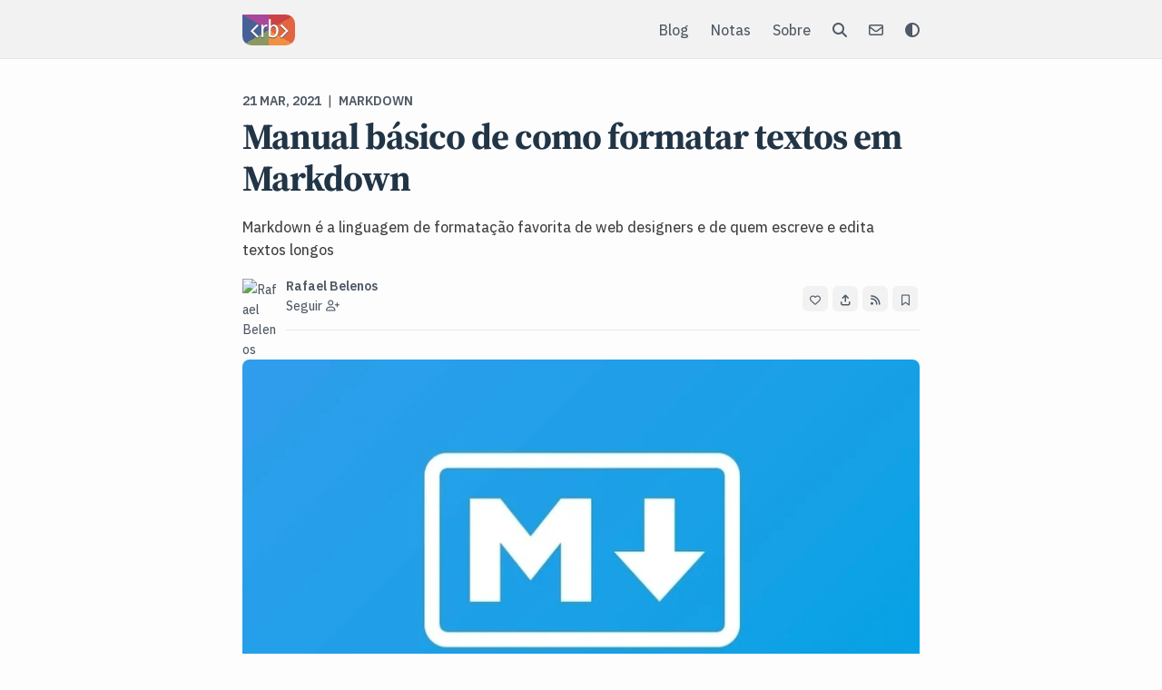

--- FILE ---
content_type: text/html; charset=utf-8
request_url: https://belenos.me/blog/manual-basico-markdown/
body_size: 9126
content:
<!doctype html>
<html lang="pt-BR">
    <head>
        <!-- Theme Color -->
<script type="7325621250e06b974ff6f084-text/javascript">
    (function () {
        var t =
            localStorage.theme ||
            (matchMedia("(prefers-color-scheme: dark)").matches
                ? "dark"
                : "light");
        document.documentElement.className = t;
        document.documentElement.setAttribute("data-theme", t);
    })();
</script>
<meta charset="utf-8" />
<meta http-equiv="X-UA-Compatible" content="IE=edge" />
<meta
    name="viewport"
    content="width=device-width, minimum-scale=1, initial-scale=1, shrink-to-fit=no"
/>
<link
    rel="stylesheet"
    href="/assets/css/style.css"
/>
<meta
    name="robots"
    content="index, follow, max-image-preview:large, max-snippet:-1, max-video-preview:-1"
/>
<meta name="theme-color" content="#f3f2f2" id="theme-color-meta" />
<title>
    Manual básico de como formatar textos em Markdown
    · Rafael Belenos
</title>
<meta name="description" content="Markdown é a linguagem de formatação favorita de web designers e de quem escreve e edita textos longos" />
<meta
    name="keywords"
    content="markdown, formatação, linguagem de marcação, títulos, negrito, itálico, listas, links, imagens, código, tabelas, linhas horizontais"
/>
<link
    rel="canonical"
    href="https://belenos.me/blog/manual-basico-markdown/"
/>
<link
    type="application/rss+xml"
    href="https://belenos.me/feed.xml"
    title="Rafael Belenos"
/>
<link
    type="application/atom+xml"
    rel="alternate"
    href="https://belenos.me/feed.xml"
    title="Rafael Belenos"
/>

<!-- SEO & Social Media Optimization -->
<!-- Define reusable image URL -->

<!-- Define reusable modified date -->


<!-- Schema.org Structured Data -->
<script type="application/ld+json">
    {
      "@context": "https://schema.org",
      "@type": "BlogPosting",
      "headline": "Manual básico de como formatar textos em Markdown",
      "name": "Manual básico de como formatar textos em Markdown",
      "description": "Markdown é a linguagem de formatação favorita de web designers e de quem escreve e edita textos longos",
      "url": "https://belenos.me/blog/manual-basico-markdown/",
      "mainEntityOfPage": {
        "@type": "WebPage",
        "@id": "https://belenos.me/blog/manual-basico-markdown/"
      },
      "inLanguage": "pt-BR",
      "datePublished": "2021-03-21T09:30:00-03:00",
      "dateModified": "2023-03-07T12:35:00-03:00",
      "author": {
        "@type": "Person",
        "name": "Rafael Belenos",
        "url": "https://belenos.me"
      },
      "publisher": {
        "@type": "Person",
        "name": "Rafael Belenos",
        "logo": {
          "@type": "ImageObject",
          "url": "https://belenos.me/assets/img/avatar.webp",
          "width": 512,
          "height": 512
        }
      },
      "image": {
        "@type": "ImageObject",
        "url": "https://belenos.me/media/2021-02-markdown-logo.webp"
      },
      "thumbnailUrl": "https://belenos.me/assets/img/card.png",
      
      "wordCount": 850,
      
      "keywords": "markdown, formatação, linguagem de marcação, títulos, negrito, itálico, listas, links, imagens, código, tabelas, linhas horizontais"
    }
</script>

<!-- Open Graph -->
<meta
    property="og:type"
    content="article"
/>
<meta
    property="og:title"
    content="Manual básico de como formatar textos em Markdown"
/>
<meta property="og:description" content="Markdown é a linguagem de formatação favorita de web designers e de quem escreve e edita textos longos" />
<meta
    property="og:url"
    content="https://belenos.me/blog/manual-basico-markdown/"
/>
<meta property="og:site_name" content="Rafael Belenos" />
<meta property="og:locale" content="pt_BR" />
<meta property="og:image" content="https://belenos.me/media/2021-02-markdown-logo.webp" />
<meta property="og:image:width" content="750" />
<meta property="og:image:height" content="420" />
<meta
    property="og:image:alt"
    content="Manual básico de como formatar textos em Markdown"
/>
<meta property="article:modified_time" content="2023-03-07T12:35:00-03:00" />

<meta
    property="article:published_time"
    content="2021-03-21T09:30:00-03:00"
/>
<meta property="article:author" content="https://belenos.me" />


<!-- Twitter Card (X/Twitter) -->
<meta name="twitter:card" content="summary_large_image" />
<meta
    name="twitter:title"
    content="Manual básico de como formatar textos em Markdown"
/>
<meta name="twitter:description" content="Markdown é a linguagem de formatação favorita de web designers e de quem escreve e edita textos longos" />
<meta name="twitter:image" content="https://belenos.me/media/2021-02-markdown-logo.webp" />
<meta
    name="twitter:image:alt"
    content="Manual básico de como formatar textos em Markdown"
/>
<meta name="twitter:site" content="@belenos" />
<meta name="twitter:creator" content="@belenos" />

<!-- Bluesky/AT Protocol -->
<meta property="atproto:card" content="summary_large_image" />
<meta
    property="atproto:title"
    content="Manual básico de como formatar textos em Markdown"
/>
<meta property="atproto:description" content="Markdown é a linguagem de formatação favorita de web designers e de quem escreve e edita textos longos" />
<meta property="atproto:image" content="https://belenos.me/media/2021-02-markdown-logo.webp" />

<!-- Favicons & App Icons -->
<link
    rel="icon"
    type="image/x-icon"
    href="https://belenos.me/assets/img/favicon.ico"
    sizes="16x16 32x32 48x48"
/>
<link
    rel="icon"
    type="image/png"
    sizes="192x192"
    href="https://belenos.me/assets/img/avatar.webp"
/>
<link
    rel="icon"
    type="image/png"
    sizes="512x512"
    href="https://belenos.me/assets/img/avatar.webp"
/>

<!-- Fonts -->
<link
    rel="preload"
    href="/fonts/yaldevi-subset.woff2"
    as="font"
    type="font/woff2"
    crossorigin="anonymous"
/>
<link
    rel="preload"
    href="/fonts/ibm-plex-sans-500-subset.woff2"
    as="font"
    type="font/woff2"
    crossorigin="anonymous"
/>
<link
    rel="preload"
    href="/fonts/ibm-plex-sans-700-subset.woff2"
    as="font"
    type="font/woff2"
    crossorigin="anonymous"
/>
<link
    rel="preload"
    href="/fonts/source-serif-4-36pt-bold-latin-pt-subset.woff2"
    as="font"
    type="font/woff2"
    crossorigin="anonymous"
/>
<link
    rel="preload"
    href="/fonts/fa-subset.woff2"
    as="font"
    type="font/woff2"
    crossorigin="anonymous"
/>

<!-- PostHog Web Analytics -->
<script type="7325621250e06b974ff6f084-text/javascript">
    !(function (t, e) {
        var o, n, p, r;
        e.__SV ||
            (window.posthog && window.posthog.__loaded) ||
            ((window.posthog = e),
            (e._i = []),
            (e.init = function (i, s, a) {
                function g(t, e) {
                    var o = e.split(".");
                    (2 == o.length && ((t = t[o[0]]), (e = o[1])),
                        (t[e] = function () {
                            t.push(
                                [e].concat(
                                    Array.prototype.slice.call(arguments, 0),
                                ),
                            );
                        }));
                }
                (((p = t.createElement("script")).type = "text/javascript"),
                    (p.crossOrigin = "anonymous"),
                    (p.async = !0),
                    (p.src =
                        s.api_host.replace(
                            ".i.posthog.com",
                            "-assets.i.posthog.com",
                        ) + "/static/array.js"),
                    (r =
                        t.getElementsByTagName(
                            "script",
                        )[0]).parentNode.insertBefore(p, r));
                var u = e;
                for (
                    void 0 !== a ? (u = e[a] = []) : (a = "posthog"),
                        u.people = u.people || [],
                        u.toString = function (t) {
                            var e = "posthog";
                            return (
                                "posthog" !== a && (e += "." + a),
                                t || (e += " (stub)"),
                                e
                            );
                        },
                        u.people.toString = function () {
                            return u.toString(1) + ".people (stub)";
                        },
                        o =
                            "init hi Er $r ui br Sr capture Ri calculateEventProperties Tr register register_once register_for_session unregister unregister_for_session Or getFeatureFlag getFeatureFlagPayload isFeatureEnabled reloadFeatureFlags updateEarlyAccessFeatureEnrollment getEarlyAccessFeatures on onFeatureFlags onSurveysLoaded onSessionId getSurveys getActiveMatchingSurveys renderSurvey displaySurvey canRenderSurvey canRenderSurveyAsync identify setPersonProperties group resetGroups setPersonPropertiesForFlags resetPersonPropertiesForFlags setGroupPropertiesForFlags resetGroupPropertiesForFlags reset get_distinct_id getGroups get_session_id get_session_replay_url alias set_config startSessionRecording stopSessionRecording sessionRecordingStarted captureException loadToolbar get_property getSessionProperty Rr Pr createPersonProfile Cr mr Fr opt_in_capturing opt_out_capturing has_opted_in_capturing has_opted_out_capturing get_explicit_consent_status is_capturing clear_opt_in_out_capturing kr debug L Ir getPageViewId captureTraceFeedback captureTraceMetric".split(
                                " ",
                            ),
                        n = 0;
                    n < o.length;
                    n++
                )
                    g(u, o[n]);
                e._i.push([i, s, a]);
            }),
            (e.__SV = 1));
    })(document, window.posthog || []);
    posthog.init("phc_UINCs48f2hEirT0xKam4Ankdaip2a5dlizDQUxWWQFx", {
        api_host: "https://eu.i.posthog.com",
        defaults: "2025-05-24",
        person_profiles: "identified_only",
    });
</script>

    </head>
    <body>
        <!-- No JavaScript Script -->
        <noscript
            ><div class="noscript-alert">
                <i class="fa fa-alert"> </i> Algumas funções neste site precisam
                do JavaScript habilitado no navegador. Consulte a
                <a href="/privacidade/">Política de privacidade.</a>
            </div></noscript
        >
        <!-- Header -->
        <header class="site-header">
  <div class="wrapper"><a class="site-title" rel="author" href="/" title="Rafael Belenos"></a><nav class="site-nav">
        <input type="checkbox" id="nav-trigger" class="nav-trigger" />
        <label for="nav-trigger">
          <span class="menu-icon">
            <svg viewBox="0 0 18 15" width="18px" height="15px">
              <path d="M18,1.484c0,0.82-0.665,1.484-1.484,1.484H1.484C0.665,2.969,0,2.304,0,1.484l0,0C0,0.665,0.665,0,1.484,0 h15.032C17.335,0,18,0.665,18,1.484L18,1.484z M18,7.516C18,8.335,17.335,9,16.516,9H1.484C0.665,9,0,8.335,0,7.516l0,0 c0-0.82,0.665-1.484,1.484-1.484h15.032C17.335,6.031,18,6.696,18,7.516L18,7.516z M18,13.516C18,14.335,17.335,15,16.516,15H1.484 C0.665,15,0,14.335,0,13.516l0,0c0-0.82,0.665-1.483,1.484-1.483h15.032C17.335,12.031,18,12.695,18,13.516L18,13.516z"/>
            </svg>
          </span>
        </label>
        <div class="trigger">
		<a class="page-link" href="/blog/">Blog</a>
		<a class="page-link" href="/notas/">Notas</a>
		<a class="page-link" href="/sobre/">Sobre</a>
		<a class="page-link" href="/busca/" title="Busca"><i class="fa fa-magnifying-glass"></i></a>
		<a class="page-link" href="/contato/" title="Contato"><i class="fa fa-envelope-transparent"></i></a>
    <a class="page-link" id="theme-toggle" title="Mudar tema"><i class="fa fa-circle-half-stroke theme-icon"></i></a>
    <!-- Theme Toggle Starts -->
    <script type="7325621250e06b974ff6f084-text/javascript">
        (function () {
            const savedTheme = localStorage.getItem("theme") || "light";
            document.documentElement.setAttribute("data-theme", savedTheme);
            if (document.readyState === "loading") {
                document.addEventListener("DOMContentLoaded", initToggle);
            } else {
                initToggle();
            }

            function initToggle() {
                const toggle = document.getElementById("theme-toggle");
                const icon = document.querySelector(".theme-icon");

                if (!toggle || !icon) {
                    console.warn("Elementos do theme toggle não encontrados");
                    return;
                }
                document.documentElement.classList.add("no-transition");
                const currentTheme =
                    document.documentElement.getAttribute("data-theme");
                if (currentTheme === "dark") {
                    icon.classList.add("rotated");
                }
                setTimeout(() => {
                    document.documentElement.classList.remove("no-transition");
                }, 50);
                toggle.addEventListener("click", function () {
                    const currentTheme =
                        document.documentElement.getAttribute("data-theme");
                    const newTheme = currentTheme === "light" ? "dark" : "light";

                    document.documentElement.setAttribute("data-theme", newTheme);
                    localStorage.setItem("theme", newTheme);
                    icon.classList.toggle("rotated");

                    console.log("Tema alterado para:", newTheme);
                });
            }
        })();
    </script>
    <!-- Theme Toggle Ends -->
	</div>
      </nav></div>
</header>

        <main class="page-content" aria-label="Content">
            <div class="wrapper"><article
    class="post h-entry"
    itemscope
    itemtype="http://schema.org/BlogPosting"
>
    <header class="post-header">
        <!-- Overline Date/Main Tag -->
        <span class="overline">
            <time
                class="dt-published flipboard-date bold"
                datetime="2021-03-21T09:30:00-03:00"
            >
                 21  Mar,  2021

            </time>
            <span class="separator">|</span>
            <a
                href="https://belenos.me/t/markdown"
                rel="tag"
                class="bold"
            >
                Markdown
            </a>
        </span>
        <h1 class="post-title p-name flipboard-title" itemprop="name headline">
            Manual básico de como formatar textos em Markdown
        </h1>
        <p
            class="flipboard-subtitle post-subtitle"
            itemprop="alternativeHeadline"
        >
            Markdown é a linguagem de formatação favorita de web designers e de quem escreve e edita textos longos
        </p>
        <div class="post-meta">
    <a href="/social" class="author" title="Redes Sociais">
        <span class="meta-avatar">
            <img
                src="/assets/img/avatar_40x40.avif"
                alt="Rafael Belenos"
                width="40"
                height="40"
                loading="lazy"
            />
        </span>
        <span class="p-author h-card flipboard-author">
            Rafael Belenos<br />
        </span>
        <span> Seguir <i class="fa fa-user-plus"></i></span>
    </a>

    <span class="meta-buttons">
        <button id="like-btn" class="small bold like-button" onclick="if (!window.__cfRLUnblockHandlers) return false; toggleLike()" title="Curtir" aria-label="Curtir postagem" data-cf-modified-7325621250e06b974ff6f084-="">
            <i id="heart" class="fa fa-heart"></i>
            <span id="like-count"></span>
        </button>
        <!-- Share Buttons Starts -->
        <button onclick="if (!window.__cfRLUnblockHandlers) return false; handleShareClick()" class="share-button small" aria-label="Compartilhar" data-cf-modified-7325621250e06b974ff6f084-="">
            <i
                class="fa fa-arrow-up-from-bracket"
                title="Compartilhar"
                aria-label="Compartilhar link"
            ></i>
            <span class="dropdown-content">
                <a
                    href="javascript:void(0);"
                    class="first copy-link"
                    aria-label="Copiar link"
                    rel="nofollow"
                    ><span class="fa fa-link"></span
                    ><span class="copy-text">Copiar</span></a
                >

                <a
                    href="javascript:void(0);"
                    class="native-share"
                    aria-label="Compartilhar"
                    ><span class="fa fa-share-nodes"></span>Compartilhar</a
                >

                <a href="http://x.com/intent/tweet?text=Manual básico de como formatar textos em Markdown&url=https://belenos.me/blog/manual-basico-markdown/" aria-label="X (Twitter)" target="_blank" onclick="if (!window.__cfRLUnblockHandlers) return false; closeDropdown()" data-cf-modified-7325621250e06b974ff6f084-=""><span class="fa fa-x-twitter"></span>Twitter</a
                >

                <a href="https://bsky.app/intent/compose?text=Manual básico de como formatar textos em Markdown https://belenos.me/blog/manual-basico-markdown/" aria-label="Bluesky" target="_blank" onclick="if (!window.__cfRLUnblockHandlers) return false; closeDropdown()" data-cf-modified-7325621250e06b974ff6f084-=""><span class="fa fa-bluesky"></span>Bluesky</a
                >

                <a href="http://www.threads.net/intent/post?text=Manual básico de como formatar textos em Markdown https://belenos.me/blog/manual-basico-markdown/" aria-label="Threads" target="_blank" onclick="if (!window.__cfRLUnblockHandlers) return false; closeDropdown()" data-cf-modified-7325621250e06b974ff6f084-=""><span class="fa fa-threads"></span>Threads</a
                >

                <a href="https://www.facebook.com/sharer/sharer.php?u=https://belenos.me/blog/manual-basico-markdown/" aria-label="Facebook" target="_blank" onclick="if (!window.__cfRLUnblockHandlers) return false; closeDropdown()" data-cf-modified-7325621250e06b974ff6f084-=""><span class="fa fa-facebook"></span>Facebook</a
                >

                <a href="http://www.reddit.com/submit?url=https://belenos.me/blog/manual-basico-markdown/&title=Manual básico de como formatar textos em Markdown" onclick="if (!window.__cfRLUnblockHandlers) return false; window.open(this.href, 'pop-up', 'left=20,top=20,width=900,height=500,toolbar=1,resizable=0'); closeDropdown(); return false;" aria-label="Reddit" target="_blank" data-cf-modified-7325621250e06b974ff6f084-=""><span class="fa fa-reddit-alien"></span>Reddit</a
                >

                <a href="https://wa.me/?text=Manual básico de como formatar textos em Markdown%20https://belenos.me/blog/manual-basico-markdown/" aria-label="WhatsApp" target="_blank" onclick="if (!window.__cfRLUnblockHandlers) return false; closeDropdown()" data-cf-modified-7325621250e06b974ff6f084-=""><span class="fa fa-whatsapp"></span>WhatsApp</a
                >

                <a href="http://t.me/share/url?url=https://belenos.me/blog/manual-basico-markdown/&text=Manual básico de como formatar textos em Markdown" aria-label="Telegram" target="_blank" onclick="if (!window.__cfRLUnblockHandlers) return false; closeDropdown()" data-cf-modified-7325621250e06b974ff6f084-=""><span class="fa fa-telegram"></span>Telegram</a
                >

                <a href="mailto:?subject=Manual básico de como formatar textos em Markdown&body=Olha isso:%20Manual básico de como formatar textos em Markdown%20https://belenos.me/blog/manual-basico-markdown/" aria-label="E-mail" target="_blank" class="last" onclick="if (!window.__cfRLUnblockHandlers) return false; closeDropdown()" data-cf-modified-7325621250e06b974ff6f084-=""><span class="fa fa-envelope"></span>E-mail</a
                >
            </span>
        </button>
        <!-- Share Buttons Ends -->
        <button class="small" onclick="if (!window.__cfRLUnblockHandlers) return false; window.open('/feed/', '_self')" title="Assinar RSS" aria-label="Assinar Feed RSS" data-cf-modified-7325621250e06b974ff6f084-="">
            <i class="fa fa-rss"> </i>
        </button>
        <button class="small" onclick="if (!window.__cfRLUnblockHandlers) return false; window.open('https://www.instapaper.com/edit?url=https://belenos.me/blog/manual-basico-markdown/&title=Manual+b%C3%A1sico+de+como+formatar+textos+em+Markdown', '_blank', 'noopener,noreferrer')" title="Salvar no Instapaper" aria-label="Salvar no Instapaper" data-cf-modified-7325621250e06b974ff6f084-="">
            <i class="fa fa-bookmark" aria-hidden="true"></i>
        </button>
    </span>
</div>

        <hr />
         
<figure>
    <div class="image-container">
        <img
            src="/media/2021-02-markdown-logo.webp"
            width="750"
            height="420"
            alt="Logo do Markdown"
            fetchpriority="high"
        />
        
        <figcaption class="credits">Markdown/Divulgação</figcaption>
        
    </div>
    
</figure>


    </header>

    <div class="post-content e-content" itemprop="articleBody">
        <!-- Modified Time -->
        
        <p>
            <small
                ><span class="fa fa-rotate"></span> Atualizado em
                <time
                    class="dt-modified"
                    datetime="2023-03-07T12:35:00-03:00"
                    itemprop="dateModified"
                >
                     7  de
Março,  2023 às 12:35
</time
                ></small
            >
        </p>
         <p><strong>Markdown</strong> é uma linguagem de marcação simples, criada por John Gruber em 2004, que permite a criação de textos com formatação sem a necessidade de conhecimento prévio em HTML ou outras linguagens mais complexas. É amplamente utilizada em plataformas como GitHub, StackOverflow, Reddit e WhatsApp, e pode ser uma ferramenta útil para quem deseja criar documentos com formatação de texto, imagens, tabelas, links e outros elementos.</p>

<p>Por permitir que o texto possa ser formatado enquanto é digitado, sem tirar as mãos do teclado, eliminando a necessidade de pausas constantes para selecionar trechos com o mouse e clicar em botões de formatação na barra de menu do editor de texto, o Markdown também se tornou uma das linguagens favoritas de quem escreve e edita textos longos, como artigos acadêmicos ou mesmo livros.</p>

<p>Neste manual, vou apresentar os principais elementos da linguagem Markdown e como utilizá-los em seus textos. Vamos lá!</p>

<h2 id="títulos">Títulos</h2>

<p>Para criar títulos em Markdown, basta utilizar o caractere # antes do texto. Por exemplo:</p>

<div class="language-plaintext highlighter-rouge"><div class="highlight"><pre class="highlight"><code># Título nível 1
## Título nível 2
### Título nível 3
#### Título nível 4
##### Título nível 5
###### Título nível 6
</code></pre></div></div>

<p>Cada nível de título corresponde a um número de cerquilhas (#) antes do texto. O título nível 1 é o maior, seguido pelo nível 2 e assim por diante.</p>

<h2 id="texto-em-negrito-e-itálico">Texto em negrito e itálico</h2>

<p>Para colocar um texto em negrito, basta envolvê-lo com dois asteriscos (<code class="language-plaintext highlighter-rouge">*</code>). Para colocar um texto em itálico, basta envolvê-lo com um asterisco (<code class="language-plaintext highlighter-rouge">*</code>). Por exemplo:</p>

<div class="language-markdown highlighter-rouge"><div class="highlight"><pre class="highlight"><code><span class="gs">**Texto em negrito**</span>
<span class="ge">_Texto em itálico_</span>
</code></pre></div></div>

<h2 id="texto-riscado">Texto riscado</h2>

<p>Para escrever um texto <del>riscado</del>, basta colocar <em>til</em> duplo antes e depois do trecho que pretende mostrar como riscado.</p>

<div class="language-markdown highlighter-rouge"><div class="highlight"><pre class="highlight"><code>~~Texto riscado~~
</code></pre></div></div>

<h2 id="listas">Listas</h2>

<p>As listas em Markdown podem ser numeradas ou com marcadores. Para criar uma lista numerada, basta começar cada item com um número seguido de um ponto. Para criar uma lista com marcadores, basta utilizar um asterisco ou um traço antes de cada item. Por exemplo:</p>

<div class="language-markdown highlighter-rouge"><div class="highlight"><pre class="highlight"><code><span class="p">1.</span> Item 1
<span class="p">2.</span> Item 2
<span class="p">3.</span> Item 3
<span class="p">
-</span> Item 1
<span class="p">-</span> Item 2
<span class="p">-</span> Item 3
<span class="p">
*</span> Item 1
<span class="p">*</span> Item 2
<span class="p">*</span> Item 3
</code></pre></div></div>

<h2 id="links">Links</h2>

<p>Para criar um link em Markdown, basta envolver o texto do link com colchetes [] e o link com parênteses (). Por exemplo:</p>

<div class="language-markdown highlighter-rouge"><div class="highlight"><pre class="highlight"><code><span class="p">[</span><span class="nv">Texto do link</span><span class="p">](</span><span class="sx">http://www.exemplo.com</span> <span class="nn">"Texto descritivo. Exibido ao passar o mouse"</span><span class="p">)</span>
</code></pre></div></div>

<h2 id="imagens">Imagens</h2>

<p>Para inserir uma imagem em Markdown, basta utilizar o mesmo formato de link, mas adicionando um ponto de exclamação no início. Por exemplo:</p>

<div class="language-markdown highlighter-rouge"><div class="highlight"><pre class="highlight"><code><span class="p">![</span><span class="nv">Texto alt da imagem</span><span class="p">](</span><span class="sx">http://www.exemplo.com/imagem.jpg</span> <span class="nn">"Texto descritivo. Exibido ao passar o mouse"</span><span class="p">)</span>
</code></pre></div></div>

<h2 id="código">Código</h2>

<p>Para colocar um trecho de código em Markdown, basta envolvê-lo com crases (`). Por exemplo:</p>

<div class="language-markdown highlighter-rouge"><div class="highlight"><pre class="highlight"><code><span class="p">```</span><span class="nl">
</span>console.log("Hello, world!")
<span class="p">```</span>
</code></pre></div></div>

<h2 id="tabelas">Tabelas</h2>

<p>As tabelas em Markdown são criadas utilizando o caractere <code class="language-plaintext highlighter-rouge">|</code> para separar as colunas e hífens para separar as linhas de cabeçalho. Por exemplo:</p>

<div class="language-markdown highlighter-rouge"><div class="highlight"><pre class="highlight"><code>| Coluna 1 | Coluna 2 |
| -------- | -------- |
| Dado 1   | Dado 2   |
| Dado 3   | Dado 4   |
</code></pre></div></div>

<h2 id="tabelas-de-conteúdo-índice">Tabelas de conteúdo (índice)</h2>

<p>Alguns editores de Markdown, como o <a href="https://casual-effects.com/markdeep/" title="Markdeep">Markdeep</a>, permitem a criação de índices dentro do texto. Estas tabelas de conteúdo “chamam” um link para os títulos formatados com <code class="language-plaintext highlighter-rouge">#</code>, desde que os itens na lista tenham exatamente o mesmo texto que tais títulos. Uma tabela de conteúdo formatada assim:</p>

<div class="language-markdown highlighter-rouge"><div class="highlight"><pre class="highlight"><code><span class="gu">### Tabela de conteúdo</span>
<span class="p">
-</span> <span class="p">[</span><span class="nv">Títulos</span><span class="p">](</span><span class="sx">#títulos</span><span class="p">)</span>
<span class="p">-</span> <span class="p">[</span><span class="nv">Listas</span><span class="p">](</span><span class="sx">#listas</span><span class="p">)</span>
<span class="p">-</span> <span class="p">[</span><span class="nv">Links</span><span class="p">](</span><span class="sx">#links</span><span class="p">)</span>
<span class="p">-</span> <span class="p">[</span><span class="nv">Tabelas</span><span class="p">](</span><span class="sx">#tabelas</span><span class="p">)</span>
</code></pre></div></div>

<p>Seria exibida assim:</p>

<h4 id="tabela-de-conteúdo">Tabela de conteúdo</h4>

<ul>
  <li><a href="#títulos">Títulos</a></li>
  <li><a href="#listas">Listas</a></li>
  <li><a href="#links">Links</a></li>
  <li><a href="#tabelas">Tabelas</a></li>
</ul>

<h2 id="linhas-horizontais">Linhas horizontais</h2>

<p>Para criar uma linha horizontal em Markdown, basta utilizar três ou mais hífens ou asteriscos em uma linha separada. Por exemplo:</p>

<div class="language-markdown highlighter-rouge"><div class="highlight"><pre class="highlight"><code><span class="nn">---</span>

<span class="nn">---</span>
</code></pre></div></div>

<h2 id="hora-de-praticar">Hora de praticar</h2>

<p>Agora que você conhece os principais elementos da linguagem Markdown, pode utilizá-la para criar textos mais bem formatados e com elementos visuais mais atraentes. A linguagem Markdown é simples e intuitiva, mas pode ser extremamente útil para quem precisa escrever documentos de forma rápida e eficiente.</p>

<p>Lembre-se de praticar bastante e experimentar diferentes combinações de elementos para criar a formatação ideal para o seu texto. E não se esqueça de que muitas plataformas online já possuem suporte para Markdown, o que pode tornar a sua vida muito mais fácil.</p>

<p>Espero que este manual tenha sido útil e que você tenha aprendido bastante sobre como formatar textos em Markdown. Agora é hora de colocar em prática o que você aprendeu e criar textos incríveis!</p>

        <!-- Source Link -->
        
        <!-- Meta Tags -->
        <p class="post-tags">
            <a
                href="https://belenos.me/t/markdown"
                rel="tag"
                title="Leia mais sobre Markdown"
                ><button class="small bold">Markdown</button></a
            >
            <a
                href="https://belenos.me/t/web-design"
                rel="tag"
                title="Leia mais sobre Web Design"
                ><button class="small bold">Web Design</button></a
            >
            
        </p>
        <!-- Previous/Next -->
        <nav class="post-nav">
            
            <a href="/blog/bitwarden-send/">
                <small>ANTERIOR</small>
                <span>Bitwarden Send é uma boa alternativa ao fim do Firefox Send</span>
            </a>
             
            <a href="/blog/nextjs-framework-javascript/">
                <small>PRÓXIMO</small>
                <span>Next.js: o framework React para aplicações web de alta performance</span>
            </a>
            
        </nav>
        <!-- Main Tag Related -->
            
        <!-- Related Posts -->
        <span class="related-posts">
            <h3>Markdown</h3>
            <ul>
                
        
        
        
        
        <li><a href="/blog/solarized-typora-abricotine-theme/">Temas Solarized para editores markdown Typora e Abricotine</a></li>
        
        <li><a href="/blog/ghostwriter-fedora-centos/">Como instalar o editor markdown Ghostwriter no Fedora e no CentOS</a></li>
        
        <li><a href="/blog/simplenote-linux-fedora-opensuse/">Como instalar o editor markdown Simplenote no Fedora e no OpenSUSE</a></li>
        
        <li><a href="/blog/simplenote-para-linux/">Simplenote ganha aplicativo oficial para Linux</a></li>
        
            </ul>
        </span>
        
    </div>

    <div class="ad-bottom"><div class="ad-code"><script async src="https://pagead2.googlesyndication.com/pagead/js/adsbygoogle.js?client=ca-pub-3207230795845439" crossorigin="anonymous" type="7325621250e06b974ff6f084-text/javascript"></script><ins class="adsbygoogle" style="display:block" data-ad-client="ca-pub-3207230795845439" data-ad-slot="9915051256" data-ad-format="auto" data-full-width-responsive="true"></ins><script type="7325621250e06b974ff6f084-text/javascript">(adsbygoogle=window.adsbygoogle||[]).push({});</script></div></div>
    <a class="u-url" href="/blog/manual-basico-markdown/" hidden></a>
</article>
</div>
        </main>
        <footer class="site-footer h-card">
  <data class="u-url" href="/"></data>

  <div class="wrapper">
    <div class="footer-col-wrapper">
      <div class="footer-col">
        <p>Rafael Belenos é desenvolvedor web, administrador de sistemas Linux, jornalista e tradutor técnico.</p>
        <ul class="contact-list">
            <li class="p-name">Recife, Brasil</li>
            <li><a href="https://belenos.me/sobre/">Sobre</a> • <a href="https://belenos.me/contato/">Contato</a></li>
        </ul>
      </div>
      <div class="footer-col">
	<p>
    <button class="small bold" onclick="if (!window.__cfRLUnblockHandlers) return false; window.open('/social/', '_self')" title="Redes Sociais" aria-label="Seguir nas redes sociais" data-cf-modified-7325621250e06b974ff6f084-=""> <i class="fa fa-user-plus"> </i> &nbsp;Seguir
    </button>
    <button class="small bold rss-footer" onclick="if (!window.__cfRLUnblockHandlers) return false; window.open('/feed/', '_self')" title="Assinar Feed RSS" aria-label="Assine o feed RSS e receba todas as novas publicações" data-cf-modified-7325621250e06b974ff6f084-=""> <i class="fa fa-rss"></i>Feed RSS
    </button>
	</p>
        <span><a id="tags" class="icon" title="Tópicos" aria-label="Tópicos" href="https://belenos.me/topicos/">Tópicos</a> • <a href="https://belenos.me/arquivo/">Arquivo</a> • <a href="https://belenos.me/privacidade/">Privacidade</a></p>
        <p class="copyright"><a href="https://belenos.me/privacidade/#cc4_0" title="Creative Commons 4.0"><i class="fa fa-creative-commons"></i> </a> RB 2013 - 2025</span>
      </div>
    </div>
  </div>

  <div class="the-end"></div>
</footer>
<script src="/js/share-button.js" defer type="7325621250e06b974ff6f084-text/javascript"></script>
<script src="/js/like-button.js" defer type="7325621250e06b974ff6f084-text/javascript"></script>

    <script src="/cdn-cgi/scripts/7d0fa10a/cloudflare-static/rocket-loader.min.js" data-cf-settings="7325621250e06b974ff6f084-|49" defer></script><script defer src="https://static.cloudflareinsights.com/beacon.min.js/vcd15cbe7772f49c399c6a5babf22c1241717689176015" integrity="sha512-ZpsOmlRQV6y907TI0dKBHq9Md29nnaEIPlkf84rnaERnq6zvWvPUqr2ft8M1aS28oN72PdrCzSjY4U6VaAw1EQ==" data-cf-beacon='{"version":"2024.11.0","token":"56f0ea4e13144a928e25b1f6926b8c38","r":1,"server_timing":{"name":{"cfCacheStatus":true,"cfEdge":true,"cfExtPri":true,"cfL4":true,"cfOrigin":true,"cfSpeedBrain":true},"location_startswith":null}}' crossorigin="anonymous"></script>
</body>
</html>


--- FILE ---
content_type: text/html; charset=utf-8
request_url: https://www.google.com/recaptcha/api2/aframe
body_size: 256
content:
<!DOCTYPE HTML><html><head><meta http-equiv="content-type" content="text/html; charset=UTF-8"></head><body><script nonce="UndRmzjvlt1Wap_7Fb7_-Q">/** Anti-fraud and anti-abuse applications only. See google.com/recaptcha */ try{var clients={'sodar':'https://pagead2.googlesyndication.com/pagead/sodar?'};window.addEventListener("message",function(a){try{if(a.source===window.parent){var b=JSON.parse(a.data);var c=clients[b['id']];if(c){var d=document.createElement('img');d.src=c+b['params']+'&rc='+(localStorage.getItem("rc::a")?sessionStorage.getItem("rc::b"):"");window.document.body.appendChild(d);sessionStorage.setItem("rc::e",parseInt(sessionStorage.getItem("rc::e")||0)+1);localStorage.setItem("rc::h",'1768607186375');}}}catch(b){}});window.parent.postMessage("_grecaptcha_ready", "*");}catch(b){}</script></body></html>

--- FILE ---
content_type: text/css; charset=utf-8
request_url: https://belenos.me/assets/css/style.css
body_size: 6864
content:
html{color-scheme:light dark;font-size:1rem}html.dark{background-color:#1a1a1a !important}html.light{background-color:#fdfdfd !important}body,h1,h2,h3,h4,h5,h6,p,blockquote,pre,hr,dl,dd,ol,ul,figure{margin:0;padding:0}body{font:500 1rem/1.6 "IBM Plex Sans","Helvetica","Arial",sans-serif;color:rgb(62.9,62.9,62.9);background-color:#fdfdfd;-webkit-text-size-adjust:100%;font-feature-settings:"kern" 1;font-kerning:normal;display:flex;min-height:100vh;flex-direction:column;overflow-wrap:break-word}h1,h2,h3,h4,h5,h6,p,blockquote,pre,ul,ol,dl,figure{margin-bottom:1rem}h1,h2,h3,h4,h5,h6{font-weight:500}h1{font-family:"Source Serif 4",serif;color:#213547}hr{margin-top:1rem;margin-bottom:2rem;border:0;border-bottom:1px solid #e7e7e7}small{color:#4e5965;font-size:.875rem}.post-nav small,.note-content small{font-size:.765rem}main{display:block}img{max-width:100%;height:auto;vertical-align:middle;border-radius:8px;display:block}figure{position:relative;margin-bottom:2rem;width:100%}figure img{width:100%;height:auto;object-fit:cover;margin-bottom:1rem}.post-content figure{aspect-ratio:16/9}.post-content figure img{width:100%;height:100%;object-fit:cover}figure.content-image{margin-top:1rem}figure.thumb{aspect-ratio:16/9}figure.thumb img{width:100%;height:100%;object-fit:cover}.page-image{max-width:100%;height:auto;width:auto}.page-image,.thumb{margin:1rem 0 0 0}.subhead{padding:0 0 1.5rem 0;margin-top:-1rem}figure{margin-bottom:2rem;width:100%}.image-container{position:relative;margin-bottom:1rem}figcaption{font-size:.765rem;display:block;max-width:100%}figcaption.credits{position:absolute;bottom:4px;right:4px;padding:2px 6px 3px;background:rgba(64,64,64,.6);color:rgb(212.1173184358,216.7877094972,221.8826815642);font-size:.8rem;box-sizing:border-box;border-radius:6px}figcaption.caption{font-size:.875rem;margin-top:-1rem;margin-bottom:1rem;color:#4e5965}a{color:#0969da !important;text-decoration:none;transition:all .25s ease}a:hover{color:rgb(5.7647577093,67.2555066079,139.6352422907) !important;text-decoration:underline}.post-content a[href^="https://"]:not([href*="belenos.me"]):not(.note-source-link)::after,.note-content a[href^="https://"]:not([href*="belenos.me"]):not(.note-source-link)::after{display:inline-block;width:1rem;height:1rem;margin:0 0 -3px 0px;background-image:url("data:image/svg+xml;utf8,<svg xmlns='http://www.w3.org/2000/svg' fill='%230969da' viewBox='0 0 20 20'><path d='M14.3349 13.3301V6.60645L5.47065 15.4707C5.21095 15.7304 4.78895 15.7304 4.52925 15.4707C4.26955 15.211 4.26955 14.789 4.52925 14.5293L13.3935 5.66504H6.66011C6.29284 5.66504 5.99507 5.36727 5.99507 5C5.99507 4.63273 6.29284 4.33496 6.66011 4.33496H14.9999L15.1337 4.34863C15.4369 4.41057 15.665 4.67857 15.665 5V13.3301C15.6649 13.6973 15.3672 13.9951 14.9999 13.9951C14.6327 13.9951 14.335 13.6973 14.3349 13.3301Z'/></svg>");background-repeat:no-repeat;content:""}.post-content .social-page li a::after,.note-content .social-page li a::after,.social-page li a::after{content:"" !important;display:none !important}ul,ol{margin-left:2rem}li>ul,li>ol{margin-bottom:0}.contact-list,.social-page,.related-posts ul{list-style:none;margin-left:0}.related-posts ul li{margin-left:0 !important;padding-bottom:.8rem}.social-page{display:block;padding-top:1rem}.social-page button{display:block;margin:0 auto .625rem}blockquote{color:#4e5965;border-left:4px solid #e7e7e7;padding-left:1rem;font-size:1.125rem;font-style:italic}blockquote>:last-child{margin-bottom:0}blockquote i,blockquote em{font-style:normal}pre,code{font-family:"Menlo","Inconsolata","Consolas","Roboto Mono","Ubuntu Mono","Liberation Mono","Courier New",monospace;font-size:.9375em;border:0;border-radius:8px;background-color:#f5f2f0}code{padding:1px 5px}pre{padding:8px 12px;overflow-x:auto}pre>code{border:0;padding:0}.highlight{border-radius:8px;background:#f5f2f0;margin-bottom:1rem}.site-header{border-bottom:1px solid #e7e7e7;min-height:3.37rem;line-height:4rem;position:relative;background:#f3f2f2}.site-title{font-size:1.5rem;color:#fff !important;font-family:"Yaldevi",sans-serif;letter-spacing:-1px;line-height:1.3;width:50px;height:30px;border-radius:0 10px 10px 10px;padding:0 4px 4px;display:flex;justify-content:center;float:left;position:relative;top:1rem;text-shadow:.8px .8px 0 #555;background:conic-gradient(#ca4246 16.666%, #e16541 16.666% 33.333%, #f18f43 33.333% 50%, #8b9862 50% 66.666%, #476098 66.666% 83.333%, #a7489b 83.333%)}.site-title:before{content:"<rb>"}.site-title:hover{text-decoration:none;color:#fff !important}@media screen and (max-width: 600px){.site-title{top:10px}}.site-nav{position:absolute;top:9px;right:1rem;background-color:#fdfdfd;border:1px solid #e7e7e7;border-radius:5px;text-align:right;z-index:100}.site-nav .nav-trigger{display:none}.site-nav .menu-icon{float:right;width:36px;height:26px;line-height:0;padding-top:10px;text-align:center}.site-nav .menu-icon>svg path{fill:#4e5965}.site-nav label[for=nav-trigger]{display:block;float:right;width:36px;height:36px;z-index:2;cursor:pointer}.site-nav input~.trigger{clear:both;display:none}.site-nav input:checked~.trigger{display:block;padding-bottom:5px;box-shadow:0 4px 6px -1px rgba(0,0,0,.15),0 2px 4px -1px rgba(0,0,0,.1)}.site-nav .page-link{color:#4e5965 !important;line-height:1.6;display:block;padding:5px 10px;margin-left:20px}@media screen and (min-width: 600px){.site-nav{position:static;float:right;border:none;background-color:inherit}.site-nav label[for=nav-trigger],.site-nav .menu-icon{display:none}.site-nav input~.trigger{display:block}.site-nav .page-link{display:inline;padding:0;margin-left:auto}.site-nav .page-link:not(:last-child){margin-right:20px}}.pager{display:flex;justify-content:center;align-items:center;margin-top:2rem}.site-footer{border-top:1px solid #e7e7e7;padding:2rem 0;background-color:#f9f9f9}.footer-col-wrapper{font-size:0.9375rem;color:#4e5965}@media screen and (min-width: 600px){.footer-col-wrapper{display:flex}}.footer-col{margin-bottom:1rem}@media screen and (min-width: 600px){.footer-col{width:calc(100% - 2rem/2);padding:0 1rem;flex-grow:1}.footer-col:first-child{padding-left:0;text-align:left}.footer-col:last-child{padding-right:0;text-align:right}}.copy-left{display:inline-block;font-size:1.165rem;position:relative;bottom:-2px;transform:scaleX(-1)}.the-end{width:100%;text-align:center}.the-end::after{content:"***";font-size:1.525rem;color:#4e5965}.page-content{padding:2rem 0;flex:1 0 auto}.page-heading{font-size:2rem;margin:0 0 2rem 0;text-align:center}.wrapper{max-width:calc(810px - 2rem);margin:0 auto;padding:0 1rem}@media screen and (min-width: 810px){.wrapper{max-width:calc(810px - 2rem*2);padding:0 2rem}}.wrapper::after{content:"";display:table;clear:both}.post-content{max-width:810px;margin:0 auto}@media screen and (max-width: 810px){.post-content{max-width:100%}}.post-content span,.post-content p,.post-content h2,.post-content h3,.post-content h4,.post-content form,.post-content ul,.post-content ol,.post-content table,.post-content .highlighter-rouge,.post-content .year-list,.post-content #results-container,.post-content .related-posts{max-width:600px;margin:0 auto}.post-content p{padding-bottom:1rem}.post-content ol,.post-content ul{padding:0 0 1rem 0}.post-content ol li,.post-content ul li{margin-left:2rem}.post-content h2,.post-content h3,.post-content h4{padding:1rem 0;font-weight:700}.post-content h1,.post-content h2,.post-content h3,.post-content h4,.post-content h5,.post-content h6{margin-top:0}.post-content h2{font-size:1.4rem}@media screen and (min-width: 810px){.post-content h2{font-size:1.6rem}}.post-content h3{font-size:1.2rem}@media screen and (min-width: 810px){.post-content h3{font-size:1.25rem}}.post-content ul li a h3{font-weight:500}.post-content h4{font-size:1.125rem}.post-content .post-list li,.post-content #results-container li{margin-left:0}.post-header{margin-bottom:2rem}.overline{font-size:.875rem;text-transform:uppercase;margin-bottom:.5rem;display:inline-block;font-weight:bold;color:#4e5965}.overline a{color:#4e5965 !important}.overline .separator{font-weight:normal;margin:0 .25rem}.post-title{font-size:2.5rem;letter-spacing:-1px;line-height:1.15}.post-meta{font-size:.875rem;color:#4e5965}.author{font-size:.875rem;color:#4e5965 !important}.author .p-author{font-weight:700}.author i{font-size:.765rem;position:relative;top:-1px;margin-left:1px}.author:hover{color:rgb(42.4424581006,48.4279329609,54.9575418994) !important;text-decoration:none}.meta-avatar{float:left;margin-top:4px;margin-right:8px;z-index:1}.meta-avatar img{border-radius:50%}.meta-buttons{float:right;margin-top:-10px}.post-tags{border-bottom:1px solid #e7e7e7;padding-bottom:2rem !important;font-size:.765rem}.post-list{margin-left:0;list-style:none}.post-list>li{margin-bottom:1rem}.post-link{display:block;font-size:1.5rem}@media screen and (max-width: 600px){h1{font-size:2rem !important}h2{font-size:1.5rem !important}}.post-nav{max-width:600px;margin:0 auto;display:flex;border-bottom:1px solid #e7e7e7;padding:1rem 0}.post-nav a{flex:1;text-decoration:none}.post-nav a span:hover{text-decoration:underline}.post-nav a small{display:block;margin-bottom:.5rem}.post-nav a:first-child{padding-right:20px}.post-nav a:last-child{text-align:right;padding-left:20px}.note{max-width:min(56ch,100%);margin-inline:auto}.note h1{font-size:1.5rem !important;margin-top:.5rem}.note h2{font-size:1.2rem !important}.note-content{padding:1rem 0;border-bottom:1px solid #e7e7e7}.note-content h2{color:#0969da}.note-link:not(.truncate){text-decoration:none;color:rgb(62.9,62.9,62.9) !important}.note-link:not(.truncate) h2:hover{color:rgb(5.7647577093,67.2555066079,139.6352422907);text-decoration:underline}.note-source-link{color:rgb(62.9,62.9,62.9) !important}.note-source-link:hover,.note-source-link .fa-link:hover{text-decoration:none !important;color:rgb(62.9,62.9,62.9) !important}#note-source{border:1px solid #e7e7e7;border-radius:12px;padding:0;margin-bottom:1rem;overflow:hidden}#note-source hr{margin:0 .625rem}#note-source div{padding:.1rem .625rem}#note-source:hover{border-color:rgb(212.1173184358,216.7877094972,221.8826815642)}#note-source .note-source-image{border-bottom:1px solid #e7e7e7;width:100%;aspect-ratio:16/8;object-fit:cover;display:block;margin:0;border-radius:0}.source-title{font-weight:bold}.source-description{font-size:.875rem;padding-bottom:.4rem !important}.source-url{padding-bottom:.4rem !important}table{margin-bottom:2rem !important;table-layout:fixed;width:100%;text-align:center;color:rgb(62.9,62.9,62.9);border-collapse:collapse;border:0}table tr:nth-child(even){background-color:rgb(247.3,247.3,247.3)}table th{background-color:hsl(0,0%,93.9803921569%);border:1px solid #f2f2f2;padding:.6666666667rem 1rem}table td{border:1px solid #f2f2f2;width:25%;padding:.6666666667rem 1rem}@media screen and (max-width: 810px){table{display:block;overflow-x:auto;-webkit-overflow-scrolling:touch}}button{display:inline-block;height:36px;padding:0 16px;margin:0 8px 6px 0;color:#4e5965;font:inherit;line-height:1.6;background-color:#f2f2f2;border-radius:8px;border:0;cursor:pointer;transition:background-color .25s ease}button:hover{background-color:rgb(231.8,231.8,231.8)}button i{margin-right:12px}button.small{height:28px;min-width:28px;padding:0 8px;margin:0 2px 6px 0;font-size:.765rem;border-radius:6px}button.small i{margin-right:0}button.dark{background-color:#395c7b;color:#fdfdfd}button.dark:hover{background-color:rgb(61.18,98.7466666667,132.02)}button .grayscale{color:#4e5965 !important}.call-to-action,.download{background-color:#0969da}.call-to-action:hover,.download:hover{background-color:rgb(22.4026431718,124.8308370044,245.3973568282)}.feedly{background-color:#2bb24c}.feedly:hover{background-color:rgb(39.0307692308,161.5692307692,68.9846153846)}.inoreader{background-color:#1875f3}.inoreader:hover{background-color:rgb(12.1777777778,106.5555555556,234.4222222222)}.feedxml{background-color:#f50}.feedxml:hover{background-color:hsl(20,100%,46%)}.feedmail{background-color:#007c89}.feedmail:hover{background-color:rgb(0,105.5357664234,116.6)}.feedly,.inoreader,.feedxml,.feedmail,.download,.call-to-action,.inoreader i,.feedly i,.feedxml i,.feedmail i,.download i{color:#f2f2f2}.nobutton{display:inline-block;height:28px;padding:0 8px;margin:0 2px 6px 0;color:#4e5965;font-size:.765rem !important;line-height:1.6;background-color:#f2f2f2;border-radius:6px;cursor:auto}.share-button{position:relative;z-index:1}.share-button .dropdown-content{position:absolute;top:calc(100% + 12px);right:0;z-index:1;min-width:130px;padding:4px;font-size:.875rem;background-color:#fdfdfd;border:solid 1px #e7e7e7;border-radius:6px;box-shadow:0 4px 6px -1px rgba(0,0,0,.15),0 2px 4px -1px rgba(0,0,0,.1);opacity:0;transform:translateY(-10px);transition:opacity .2s ease,transform .2s ease,visibility .2s;pointer-events:none;visibility:hidden}.share-button .dropdown-content a{color:#4e5965 !important;padding:8px 16px;text-decoration:none;display:block;border-radius:6px;text-align:left}.share-button .dropdown-content a span{margin-right:8px}.share-button .dropdown-content a:hover{background-color:rgb(231.8,231.8,231.8)}.share-button.active .dropdown-content{opacity:1;transform:translateY(0);pointer-events:auto;visibility:visible}.fa-link{color:#0969da !important}.fa-bluesky{color:#0085ff !important}.fa-envelope{color:#bb001b !important}.fa-facebook{color:#3b5998 !important}.fa-gitlab{color:#ff4500 !important}.fa-instagram{color:#d62976 !important}.fa-letterboxd{color:#40bcf4 !important}.fa-linkedin{color:#0077b5 !important}.fa-mastodon{color:#6364ff !important}.fa-reddit-alien{color:#ff4500 !important}.fa-telegram{color:#24a1de !important}.fa-x-twitter,.fa-threads,.fa-github{color:#222 !important}.fa-whatsapp{color:#25d366 !important}.rss-footer i{padding:5px 5px 2px 0;color:#ff8c00 !important}.searchform input,.searchform textarea,.contactform input,.contactform textarea{width:100%;margin:0 0 0 0;padding:8px !important;font:inherit;color:#4e5965;line-height:1.6 !important;background-color:#fdfdfd;border:solid 8px #f2f2f2;border-radius:6px;box-sizing:border-box;outline:0}.searchform input,.contactform input{margin-bottom:-8px}.searchform textarea,.contactform textarea{height:192px}.send,.erase{margin:.5rem .5rem 0 0}.search-row input{padding:0 8px}.header-home{margin:0 auto;max-width:75%;text-align:center}.header-home li{margin-bottom:24px;list-style-type:none}.avatar-home,.avatar-large{margin:0 auto;margin-bottom:-8px;height:128px;width:128px;border-radius:50%}.animation-home::before{content:"desenvolvedor web";animation:animate infinite 8s;color:#0969da;font-weight:700}@keyframes animate{0%{content:"desenvolvedor web"}25%{content:"administrador de sistemas"}50%{content:"jornalista"}75%{content:"tradutor técnico"}}.home-links{display:flex}@media(max-width: 600px){.home-links{flex-direction:column}}.home-posts{flex:1;order:1;margin-right:1rem}@media(max-width: 600px){.home-posts{padding-bottom:1rem;margin-right:0}}.home-tags{flex:1;order:2;align-self:flex-start;font-size:.765rem}@media(max-width: 600px){.home-tags{border-top:1px solid #e7e7e7;padding-top:2rem}}.home-tags h3,.home-posts h3{font-size:1.2rem}#theme-toggle{cursor:pointer;margin-right:0}.theme-icon{transition:transform .3s}.theme-icon.rotated{transform:rotate(180deg)}.no-transition *{transition:none !important}.bold{font-weight:700}.center{display:block;margin-left:auto;margin-right:auto;text-align:center}.page-centered{text-align:center}.date-left{width:64px;float:left;color:#4e5965}.search-date{color:#4e5965}#results-container{list-style:none;margin:0}#results-container h3{margin:0;font-size:1.2rem}#results-container li{margin-top:24px}#results-container li p{font-size:1rem}.vertical-spacing{height:1rem}[data-theme=dark]{--logo-color: #fff;--title-color: #e8e8e8;--brand-color: #b8bec5;--brand-color-dark: #d0d4d8;--brand-color-light: #4e5965;--link-color: #4da3df;--text-color: #e0e0e0;--background-color: #1a1a1a;--header-background: #222;--footer-background: #222;--border-line: #2b2b2b;--button-dark: #5a8ab8;--button-grey: #2d2d2d;--button-dark-hover: #6b9bc8;--button-grey-hover: #3a3a3a;--table-text-color: #b8bec5;--table-zebra-color: #242424;--table-header-bg-color: #2d2d2d;color:var(--text-color);background-color:var(--background-color)}[data-theme=dark] body{background-color:var(--background-color)}[data-theme=dark] .site-header{background:var(--header-background);border-bottom-color:var(--border-line)}[data-theme=dark] .site-footer{background-color:var(--footer-background);border-top-color:var(--border-line)}[data-theme=dark] .site-title,[data-theme=dark] .site-logo{color:var(--logo-color) !important}[data-theme=dark] .page-link,[data-theme=dark] .fa-angles-right,[data-theme=dark] .fa-angles-left{color:var(--brand-color) !important}[data-theme=dark] .site-nav{background-color:rgba(0,0,0,0);border-color:var(--button-grey-hover)}[data-theme=dark] #nav-trigger:checked~.trigger{background-color:var(--header-background)}[data-theme=dark] .menu-icon svg path{fill:var(--brand-color)}[data-theme=dark] h1,[data-theme=dark] h2,[data-theme=dark] h3:not(ul li a h3),[data-theme=dark] h4,[data-theme=dark] h5,[data-theme=dark] p,[data-theme=dark] ul li,[data-theme=dark] ol li,[data-theme=dark] input,[data-theme=dark] textarea,[data-theme=dark] #results-container,[data-theme=dark] .header-home{color:var(--title-color) !important}[data-theme=dark] a,[data-theme=dark] .note h2{color:var(--link-color) !important}[data-theme=dark] p a:hover{text-decoration:underline}[data-theme=dark] small{color:var(--title-color)}[data-theme=dark] input,[data-theme=dark] textarea{background-color:var(--background-color)}[data-theme=dark] pre,[data-theme=dark] code,[data-theme=dark] .highlight{background-color:var(--button-grey)}[data-theme=dark] hr,[data-theme=dark] .post-tags,[data-theme=dark] .note-content,[data-theme=dark] .note-source-image{border-bottom-color:var(--border-line) !important}[data-theme=dark] button{background-color:var(--button-grey);color:var(--brand-color)}[data-theme=dark] button:hover{background-color:var(--button-grey-hover)}[data-theme=dark] button.dark{background-color:var(--button-dark)}[data-theme=dark] button.dark:hover{background-color:var(--button-dark-hover)}[data-theme=dark] button i,[data-theme=dark] .page-link i,[data-theme=dark] .page-link a,[data-theme=dark] .post-meta,[data-theme=dark] .search-date,[data-theme=dark] .date-left,[data-theme=dark] figcaption,[data-theme=dark] code{color:var(--brand-color)}[data-theme=dark] button .grayscale,[data-theme=dark] .overline,[data-theme=dark] .overline a,[data-theme=dark] .author,[data-theme=dark] .author i{color:var(--brand-color) !important}[data-theme=dark] .fa-github{color:#dedede !important}[data-theme=dark] .call-to-action,[data-theme=dark] .download{background-color:#0969da}[data-theme=dark] .call-to-action:hover,[data-theme=dark] .download:hover{background-color:rgb(22.4026431718,124.8308370044,245.3973568282)}[data-theme=dark] .feedly{background-color:#2bb24c}[data-theme=dark] .feedly:hover{background-color:rgb(39.0307692308,161.5692307692,68.9846153846)}[data-theme=dark] .inoreader{background-color:#1875f3}[data-theme=dark] .inoreader:hover{background-color:rgb(12.1777777778,106.5555555556,234.4222222222)}[data-theme=dark] .feedxml{background-color:#f50}[data-theme=dark] .feedxml:hover{background-color:hsl(20,100%,46%)}[data-theme=dark] .feedmail{background-color:#007c89}[data-theme=dark] .feedmail:hover{background-color:rgb(0,105.5357664234,116.6)}[data-theme=dark] .feedly,[data-theme=dark] .inoreader,[data-theme=dark] .feedxml,[data-theme=dark] .feedmail,[data-theme=dark] .download,[data-theme=dark] .call-to-action,[data-theme=dark] .source-title,[data-theme=dark] .source-description{color:var(--title-color) !important}[data-theme=dark] #note-source .fa-link,[data-theme=dark] .source-url small{color:var(--brand-color-dark) !important}[data-theme=dark] .contactform,[data-theme=dark] .searchform{background-color:var(--button-grey)}[data-theme=dark] .footer-col,[data-theme=dark] .fa-creative-commons{color:var(--brand-color) !important}[data-theme=dark] table{color:var(--table-text-color)}[data-theme=dark] table tr:nth-child(even){background-color:var(--table-zebra-color)}[data-theme=dark] table th{background-color:var(--table-header-bg-color)}[data-theme=dark] table th,[data-theme=dark] table td{border:1px solid var(--button-grey-hover)}[data-theme=dark] .dropdown-content{background-color:var(--background-color);border-color:var(--border-line)}[data-theme=dark] .dropdown-content a{color:var(--brand-color) !important}[data-theme=dark] .dropdown-content a:hover{background-color:var(--button-grey-hover);text-decoration:none}[data-theme=dark] .dropdown-content a .fa-link{color:var(--link-color)}[data-theme=dark] .dropdown-content a .fa-x-twitter,[data-theme=dark] .dropdown-content a .fa-threads{color:#dedede !important}[data-theme=dark] .post-content a[href^="https://"]:not([href*="belenos.me"]):not(.note-source-link)::after,[data-theme=dark] .note-content a[href^="https://"]:not([href*="belenos.me"]):not(.note-source-link)::after{display:inline-block;width:1rem;height:1rem;margin:0 0 -3px;background:no-repeat url("data:image/svg+xml;utf8,<svg xmlns='http://www.w3.org/2000/svg' fill='%234da3df' viewBox='0 0 20 20'><path d='M14.3349 13.3301V6.60645L5.47065 15.4707C5.21095 15.7304 4.78895 15.7304 4.52925 15.4707C4.26955 15.211 4.26955 14.789 4.52925 14.5293L13.3935 5.66504H6.66011C6.29284 5.66504 5.99507 5.36727 5.99507 5C5.99507 4.63273 6.29284 4.33496 6.66011 4.33496H14.9999L15.1337 4.34863C15.4369 4.41057 15.665 4.67857 15.665 5V13.3301C15.6649 13.6973 15.3672 13.9951 14.9999 13.9951C14.6327 13.9951 14.335 13.6973 14.3349 13.3301Z'/></svg>");content:""}[data-theme=dark] #note-source{border-color:var(--border-line)}[data-theme=dark] #note-source:hover{border-color:var(--button-grey-hover) !important}[data-theme=dark] .searchform,[data-theme=dark] .contactform{background-color:var(--background-color) !important}[data-theme=dark] .searchform input,[data-theme=dark] .searchform textarea,[data-theme=dark] .contactform input,[data-theme=dark] .contactform textarea{background-color:var(--background-color);border:solid 8px var(--button-grey)}[data-theme=dark] .post-nav{border-bottom:1px solid var(--button-grey)}[data-theme=dark] .post-nav a span{color:var(--link-color)}[data-theme=light] .highlight .c{color:#998;font-style:italic}[data-theme=light] .highlight .err{color:#a61717;background-color:#e3d2d2}[data-theme=light] .highlight .k,[data-theme=light] .highlight .o{font-weight:700}[data-theme=light] .highlight .cm,[data-theme=light] .highlight .c1{color:#998;font-style:italic}[data-theme=light] .highlight .cp,[data-theme=light] .highlight .cs{color:#999;font-weight:700;font-style:italic}[data-theme=light] .highlight .gd{color:#000;background-color:#fdd}[data-theme=light] .highlight .ge{font-style:italic}[data-theme=light] .highlight .gr,[data-theme=light] .highlight .gt{color:#a00}[data-theme=light] .highlight .gh,[data-theme=light] .highlight .bp{color:#999}[data-theme=light] .highlight .gi{color:#000;background-color:#dfd}[data-theme=light] .highlight .go{color:#888}[data-theme=light] .highlight .gp,[data-theme=light] .highlight .nn{color:#555}[data-theme=light] .highlight .gs{font-weight:700}[data-theme=light] .highlight .gu{color:#aaa}[data-theme=light] .highlight .kc,[data-theme=light] .highlight .kd,[data-theme=light] .highlight .kp,[data-theme=light] .highlight .kr,[data-theme=light] .highlight .ow{font-weight:700}[data-theme=light] .highlight .kt,[data-theme=light] .highlight .nc{color:#458;font-weight:700}[data-theme=light] .highlight .m,[data-theme=light] .highlight .mf,[data-theme=light] .highlight .mh,[data-theme=light] .highlight .mi,[data-theme=light] .highlight .mo,[data-theme=light] .highlight .il{color:#099}[data-theme=light] .highlight .s,[data-theme=light] .highlight .sb,[data-theme=light] .highlight .sc,[data-theme=light] .highlight .sd,[data-theme=light] .highlight .s2,[data-theme=light] .highlight .se,[data-theme=light] .highlight .sh,[data-theme=light] .highlight .si,[data-theme=light] .highlight .sx,[data-theme=light] .highlight .s1{color:#d14}[data-theme=light] .highlight .na,[data-theme=light] .highlight .no,[data-theme=light] .highlight .nv,[data-theme=light] .highlight .vc,[data-theme=light] .highlight .vg,[data-theme=light] .highlight .vi{color:teal}[data-theme=light] .highlight .nb{color:#0086b3}[data-theme=light] .highlight .ni{color:purple}[data-theme=light] .highlight .ne,[data-theme=light] .highlight .nf{color:#900;font-weight:700}[data-theme=light] .highlight .nt{color:navy}[data-theme=light] .highlight .w{color:#bbb}[data-theme=light] .highlight .sr{color:#009926}[data-theme=light] .highlight .ss{color:#990073}[data-theme=dark] .highlight .c{color:#777;font-style:italic}[data-theme=dark] .highlight .err,[data-theme=dark] .highlight .gr,[data-theme=dark] .highlight .gt{color:#f07178}[data-theme=dark] .highlight .k{color:#89ddff;font-weight:700}[data-theme=dark] .highlight .o,[data-theme=dark] .highlight .ow{font-weight:700}[data-theme=dark] .highlight .cm,[data-theme=dark] .highlight .cp,[data-theme=dark] .highlight .c1,[data-theme=dark] .highlight .cs{color:#545454;font-style:italic}[data-theme=dark] .highlight .cp,[data-theme=dark] .highlight .cs{font-weight:700}[data-theme=dark] .highlight .gd{color:#000;background-color:#fdd}[data-theme=dark] .highlight .ge{font-style:italic}[data-theme=dark] .highlight .gh,[data-theme=dark] .highlight .bp{color:#999}[data-theme=dark] .highlight .gi{color:#000;background-color:#dfd}[data-theme=dark] .highlight .go{color:#888}[data-theme=dark] .highlight .gp,[data-theme=dark] .highlight .nn{color:#555}[data-theme=dark] .highlight .gs{font-weight:700}[data-theme=dark] .highlight .gu{color:#aaa}[data-theme=dark] .highlight .kc,[data-theme=dark] .highlight .kd,[data-theme=dark] .highlight .kp,[data-theme=dark] .highlight .kr{font-weight:700}[data-theme=dark] .highlight .kt,[data-theme=dark] .highlight .nc,[data-theme=dark] .highlight .nt,[data-theme=dark] .highlight .vc{color:#ffcb6b;font-weight:700}[data-theme=dark] .highlight .m,[data-theme=dark] .highlight .mf,[data-theme=dark] .highlight .mh,[data-theme=dark] .highlight .mi,[data-theme=dark] .highlight .mo,[data-theme=dark] .highlight .il{color:#f78c6c}[data-theme=dark] .highlight .s,[data-theme=dark] .highlight .sb,[data-theme=dark] .highlight .sc,[data-theme=dark] .highlight .sd,[data-theme=dark] .highlight .s2,[data-theme=dark] .highlight .sh,[data-theme=dark] .highlight .si,[data-theme=dark] .highlight .sx,[data-theme=dark] .highlight .sr,[data-theme=dark] .highlight .s1,[data-theme=dark] .highlight .ss{color:#c3e88d}[data-theme=dark] .highlight .na,[data-theme=dark] .highlight .no{color:teal}[data-theme=dark] .highlight .nb{color:#ffcb6b}[data-theme=dark] .highlight .ni{color:purple}[data-theme=dark] .highlight .ne{color:#900;font-weight:700}[data-theme=dark] .highlight .nf{color:#82aaff;font-weight:700}[data-theme=dark] .highlight .nv,[data-theme=dark] .highlight .w,[data-theme=dark] .highlight .se,[data-theme=dark] .highlight .vg,[data-theme=dark] .highlight .vi{color:#eff}@font-face{font-family:"Source Serif 4";font-style:normal;font-weight:700;font-display:swap;src:local("Source Serif 4"),url(../../fonts/source-serif-4-36pt-bold-latin-pt-subset.woff2) format("woff2");unicode-range:80–00FF}@font-face{font-family:"IBM Plex Sans";font-style:normal;font-weight:500;font-display:swap;src:local("IBM Plex Sans"),url(../../fonts/ibm-plex-sans-500-subset.woff2) format("woff2");unicode-range:80–00FF}@font-face{font-family:"IBM Plex Sans";font-style:normal;font-weight:700;font-display:swap;src:local("IBM Plex Sans"),url(../../fonts/ibm-plex-sans-700-subset.woff2) format("woff2");unicode-range:80–00FF}@font-face{font-family:"Yaldevi";font-style:normal;font-weight:500;font-display:swap;src:local("Yaldevi"),url(../../fonts/yaldevi-subset.woff2) format("woff2");unicode-range:80–00FF}@font-face{font-family:"Font Awesome";font-style:normal;font-weight:500;src:local("Awesome Font"),url(../../fonts/fa-subset.woff2) format("woff2");font-display:swap}.fa,.fab,.fas{-moz-osx-font-smoothing:grayscale;-webkit-font-smoothing:antialiased;display:inline-block;font-family:"Font Awesome";font-weight:500;font-style:normal;text-rendering:auto;line-height:1;color:#4e5965;border-radius:8px}.fa-angles-left:before{content:"«"}.fa-angles-right:before{content:"»"}.fa-arrow-up-from-bracket:before{content:""}.fa-circle-half-stroke:before{content:"◐"}.fa-alert:before{content:"⚠"}.fa-heart:before{content:"♥"}.fa-envelope:before,.fa-envelope-white:before{content:""}.fa-x-twitter:before{content:""}.fa-threads:before{content:""}.fa-letterboxd:before{content:""}.fa-bluesky:before{content:""}.fa-magnifying-glass:before{content:""}.fa-clock:before{content:""}.fa-download:before{content:""}.fa-bookmark:before{content:""}.fa-rss:before{content:""}.fa-link:before{content:""}.fa-linkedin:before{content:""}.fa-facebook:before{content:""}.fa-github:before{content:""}.fa-envelope-transparent:before{content:""}.fa-lightbulb:before{content:""}.fa-code:before{content:""}.fa-eraser:before{content:""}.fa-arrow-down:before{content:""}.fa-instagram:before{content:""}.fa-moon:before{content:""}.fa-paper-plane:before{content:""}.fa-share-alt:before{content:""}.fa-whatsapp:before{content:""}.fa-user-plus:before{content:""}.fa-creative-commons:before{content:""}.fa-reddit-alien:before{content:""}.fa-gitlab:before{content:""}.fa-telegram:before{content:""}.fa-rotate:before{content:""}.fa-mastodon:before{content:""}.attention{display:block;width:auto;background-color:gold;font-size:.875rem;border-radius:8px;text-align:center;padding:8px 16px}.attention i{margin-right:6px}.attention a{color:#0969da;text-decoration:underline}.noscript-alert{background-color:gold;font-size:.765rem;color:rgb(62.9,62.9,62.9);text-align:center;padding:.625rem 2rem}.noscript-alert a{color:#0969da;text-decoration:underline}.video-embed{position:relative;padding-bottom:56.25%;margin:1rem 0;height:0;overflow:hidden;border-radius:12.8px}.video-embed iframe,.video-embed object,.video-embed embed{position:absolute;top:0;left:0;width:100%;height:100%;border:0}.ad{margin-top:2rem;min-height:0}.ad-top{min-height:0}.ad-bottom{margin:2rem auto;width:100%;min-height:170px}ins.adsbygoogle[data-ad-status=unfilled]{display:none !important;height:0 !important;margin:0 !important}.ad:has(ins.adsbygoogle[data-ad-status=unfilled]),.ad-top:has(ins.adsbygoogle[data-ad-status=unfilled]),.ad-bottom:has(ins.adsbygoogle[data-ad-status=unfilled]){display:none}@-moz-document url-prefix(){.ad,.ad-top,.ad-bottom{display:none}}.site-logo{font-size:1.35rem;color:#fff !important;font-family:"Yaldevi",sans-serif;letter-spacing:-1px;border-radius:0 35% 35% 35%;padding:2px 8px 6px 6px;top:1rem;box-shadow:2.4px 2px 0 #8a6d78;background-image:linear-gradient(to right, #8b5cf6, #ec4899)}.site-logo:before{content:"<rb>";text-shadow:.8px 1px 0 #555}.site-logo:hover{text-decoration:none;color:#fff !important}@media screen and (max-width: 600px){.site-logo{top:10px}}/*# sourceMappingURL=style.css.map */

--- FILE ---
content_type: application/javascript
request_url: https://belenos.me/js/like-button.js
body_size: 962
content:
const SUPABASE_URL = "https://whxvwanudtealvcjetsi.supabase.co";
const SUPABASE_ANON_KEY =
  "eyJhbGciOiJIUzI1NiIsInR5cCI6IkpXVCJ9.eyJpc3MiOiJzdXBhYmFzZSIsInJlZiI6IndoeHZ3YW51ZHRlYWx2Y2pldHNpIiwicm9sZSI6ImFub24iLCJpYXQiOjE3NjE2MTg1OTksImV4cCI6MjA3NzE5NDU5OX0.AFkehNh5Ya-XYIUR8qFWYXK9Zy4PA1lbXGpCcWAxApk";

const postId = window.location.pathname;
const DEMO_MODE = false;

function getFingerprint() {
  let fingerprint = localStorage.getItem("user_fingerprint");

  if (!fingerprint) {
    fingerprint = [
      navigator.userAgent,
      navigator.language,
      screen.width,
      screen.height,
      screen.colorDepth,
      new Date().getTimezoneOffset(),
      !!window.sessionStorage,
      !!window.localStorage,
    ].join("|");

    fingerprint = btoa(fingerprint).substring(0, 64);
    localStorage.setItem("user_fingerprint", fingerprint);
  }

  return fingerprint;
}

async function fetchLikes() {
  if (DEMO_MODE) {
    const demoCount = localStorage.getItem("demo-total-" + postId) || "0";
    return parseInt(demoCount);
  }

  try {
    const response = await fetch(
      `${SUPABASE_URL}/rest/v1/likes?post_id=eq.${encodeURIComponent(postId)}`,
      {
        headers: {
          apikey: SUPABASE_ANON_KEY,
          "Content-Type": "application/json",
        },
      },
    );

    if (!response.ok) {
      console.error("Failed to fetch likes:", response.status);
      return 0;
    }

    const data = await response.json();
    return data[0]?.count || 0;
  } catch (error) {
    console.error("Error fetching likes:", error);
    return 0;
  }
}

async function incrementLike() {
  if (DEMO_MODE) {
    const current = parseInt(
      localStorage.getItem("demo-total-" + postId) || "0",
    );
    localStorage.setItem("demo-total-" + postId, (current + 1).toString());
    return { success: true, count: current + 1 };
  }

  try {
    const fingerprint = getFingerprint();
    const response = await fetch(`${SUPABASE_URL}/rest/v1/rpc/increment_like`, {
      method: "POST",
      headers: {
        apikey: SUPABASE_ANON_KEY,
        "Content-Type": "application/json",
      },
      body: JSON.stringify({
        p_post_id: postId,
        p_fingerprint: fingerprint,
      }),
    });

    if (!response.ok) {
      console.error("Failed to increment like:", response.status);
      throw new Error("Failed to increment like");
    }

    const data = await response.json();
    return data;
  } catch (error) {
    console.error("Error incrementing like:", error);
    throw error;
  }
}

async function decrementLike() {
  if (DEMO_MODE) {
    const current = parseInt(
      localStorage.getItem("demo-total-" + postId) || "0",
    );
    const newCount = Math.max(0, current - 1);
    localStorage.setItem("demo-total-" + postId, newCount.toString());
    return { success: true, count: newCount };
  }

  try {
    const fingerprint = getFingerprint();
    const response = await fetch(`${SUPABASE_URL}/rest/v1/rpc/decrement_like`, {
      method: "POST",
      headers: {
        apikey: SUPABASE_ANON_KEY,
        "Content-Type": "application/json",
      },
      body: JSON.stringify({
        p_post_id: postId,
        p_fingerprint: fingerprint,
      }),
    });

    if (!response.ok) {
      console.error("Failed to decrement like:", response.status);
      throw new Error("Failed to decrement like");
    }

    const data = await response.json();
    return data;
  } catch (error) {
    console.error("Error decrementing like:", error);
    throw error;
  }
}

async function toggleLike() {
  const button = document.getElementById("like-btn");
  const heartEl = document.getElementById("heart");
  const countEl = document.getElementById("like-count");

  if (!button || !heartEl || !countEl) {
    console.error("Required elements not found");
    return;
  }

  const alreadyLiked = localStorage.getItem("liked-" + postId);
  button.disabled = true;

  try {
    let result;

    if (alreadyLiked) {
      localStorage.removeItem("liked-" + postId);
      result = await decrementLike();

      if (!result.success) {
        localStorage.setItem("liked-" + postId, "true");
        alert("Por favor espere 10s antes de repetir a ação");
        return;
      }

      heartEl.className = "fa fa-heart";
      button.classList.remove("liked");

      const newCount = result.count;
      if (newCount === 0) {
        countEl.textContent = "";
        countEl.classList.remove("visible");
      } else {
        countEl.textContent = newCount;
      }
    } else {
      localStorage.setItem("liked-" + postId, "true");
      result = await incrementLike();

      if (!result.success) {
        localStorage.removeItem("liked-" + postId);
        alert("Por favor espere 10s antes de repetir a ação");
        return;
      }

      heartEl.className = "fa fa-heart";
      button.classList.add("liked");
      button.classList.add("expanding");

      countEl.textContent = result.count;
      countEl.classList.add("visible");

      setTimeout(() => {
        button.classList.remove("expanding");
      }, 400);
    }
  } catch (error) {
    console.error("Error toggling like:", error);
    if (alreadyLiked) {
      localStorage.setItem("liked-" + postId, "true");
    } else {
      localStorage.removeItem("liked-" + postId);
    }
  } finally {
    button.disabled = false;
  }
}

async function initializeLikeButton() {
  const heartEl = document.getElementById("heart");
  const countEl = document.getElementById("like-count");
  const button = document.getElementById("like-btn");

  if (!button) return;

  const count = await fetchLikes();
  const alreadyLiked = localStorage.getItem("liked-" + postId);

  if (alreadyLiked) {
    heartEl.className = "fa fa-heart";
    button.classList.add("liked");
  }

  if (count > 0) {
    countEl.textContent = count;
    countEl.classList.add("visible");
  }
}

document.addEventListener("DOMContentLoaded", initializeLikeButton);


--- FILE ---
content_type: application/javascript
request_url: https://belenos.me/js/share-button.js
body_size: 551
content:
// Share button functionality
(function () {
  "use strict";

  function isMobileWithNativeShare() {
    return (
      /Android|webOS|iPhone|iPad|iPod|BlackBerry|IEMobile|Opera Mini/i.test(
        navigator.userAgent,
      ) && navigator.share
    );
  }

  function handleShareClick() {
    if (isMobileWithNativeShare()) {
      triggerNativeShare();
    } else {
      toggleDropdown();
    }
  }

  function triggerNativeShare() {
    var shareData = {
      title: document.title,
      text:
        document.querySelector('meta[property="og:title"]')?.content ||
        document.title,
      url: window.location.href,
    };
    navigator
      .share(shareData)
      .then(function () {
        console.log("Compartilhado com sucesso");
      })
      .catch(function (err) {
        console.log("Erro ao compartilhar:", err);
        toggleDropdown();
      });
  }

  function toggleDropdown() {
    var dropdown = document.querySelector(".share-button");
    if (dropdown) {
      dropdown.classList.toggle("active");
    }
  }

  function closeDropdown() {
    var dropdown = document.querySelector(".share-button");
    if (dropdown) {
      dropdown.classList.remove("active");
    }
  }

  function initShareButton() {
    // Copy link functionality
    var copyLink = document.querySelector(".copy-link");
    if (copyLink) {
      copyLink.addEventListener("click", function (e) {
        e.preventDefault();
        e.stopPropagation();

        var url = window.location.href;
        var copyText = this.querySelector(".copy-text");
        navigator.clipboard
          .writeText(url)
          .then(function () {
            console.log("URL copiada!");
            copyText.textContent = "Copiado!";

            setTimeout(function () {
              closeDropdown();
              setTimeout(function () {
                copyText.textContent = "Copiar";
              }, 300);
            }, 800);
          })
          .catch(function (err) {
            console.error("Falha ao copiar URL: ", err);
          });
      });
    }

    // Native share functionality
    var nativeShare = document.querySelector(".native-share");
    if (nativeShare) {
      if (isMobileWithNativeShare() || !navigator.share) {
        nativeShare.style.display = "none";
      } else {
        nativeShare.addEventListener("click", function (e) {
          e.preventDefault();
          e.stopPropagation();
          triggerNativeShare();
        });
      }
    }

    // Close dropdown when clicking outside
    document.addEventListener("click", function (event) {
      var dropdown = document.querySelector(".share-button");
      if (dropdown && !dropdown.contains(event.target)) {
        dropdown.classList.remove("active");
      }
    });
  }

  // Make handleShareClick and closeDropdown available globally
  window.handleShareClick = handleShareClick;
  window.closeDropdown = closeDropdown;

  // Initialize when DOM is ready
  if (document.readyState === "loading") {
    document.addEventListener("DOMContentLoaded", initShareButton);
  } else {
    initShareButton();
  }
})();
